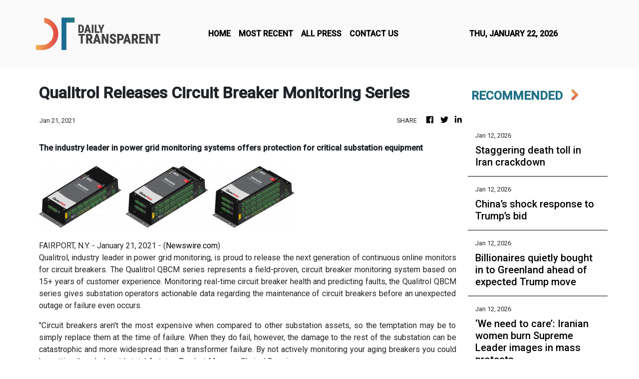

--- FILE ---
content_type: text/plain
request_url: https://www.google-analytics.com/j/collect?v=1&_v=j102&a=455236647&t=pageview&_s=1&dl=https%3A%2F%2Fdailytransparent.com%2Fnews%2Fqualitrol-releases-circuit-breaker-monitoring-series%2F276445&ul=en-us%40posix&dt=Daily%20Transparent%20-%20Fast%2C%20Accurate%2C%20Balanced&sr=1280x720&vp=1280x720&_u=IEBAAEABAAAAACAAI~&jid=393736052&gjid=154278667&cid=919937985.1769052166&tid=UA-82391315-35&_gid=1044646556.1769052166&_r=1&_slc=1&z=2012303598
body_size: -452
content:
2,cG-RL95NJNB0V